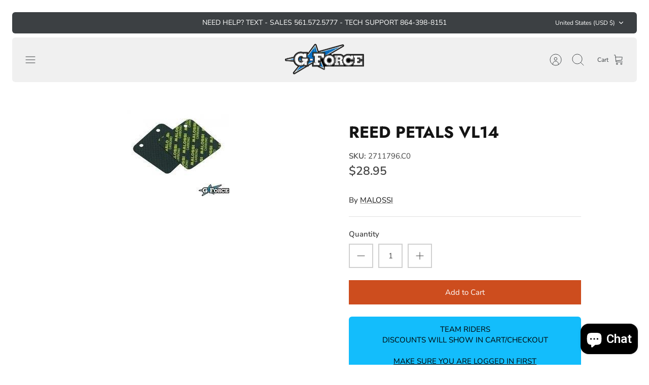

--- FILE ---
content_type: text/javascript; charset=utf-8
request_url: https://www.gforcemx.com/products/malossi-2711790-c0.js
body_size: 658
content:
{"id":1985817509981,"title":"Reed Petals  VL14","handle":"malossi-2711790-c0","description":"\u003cp\u003eReed Petals  VL14\u003c\/p\u003e","published_at":"2019-02-11T20:36:41-05:00","created_at":"2019-02-11T20:36:41-05:00","vendor":"MALOSSI","type":"REED VALVE","tags":["INTAKE","LABOR-DAY-2021"],"price":2895,"price_min":2895,"price_max":2895,"available":true,"price_varies":false,"compare_at_price":null,"compare_at_price_min":0,"compare_at_price_max":0,"compare_at_price_varies":false,"variants":[{"id":19661126205533,"title":"Reed Petals  VL14","option1":"Reed Petals  VL14","option2":null,"option3":null,"sku":"2711796.C0","requires_shipping":true,"taxable":true,"featured_image":null,"available":true,"name":"Reed Petals  VL14 - Reed Petals  VL14","public_title":"Reed Petals  VL14","options":["Reed Petals  VL14"],"price":2895,"weight":499,"compare_at_price":null,"inventory_management":"shopify","barcode":"26205533","requires_selling_plan":false,"selling_plan_allocations":[]}],"images":["\/\/cdn.shopify.com\/s\/files\/1\/0044\/4933\/7437\/products\/reed-petals-vl14-788727.jpg?v=1573961192"],"featured_image":"\/\/cdn.shopify.com\/s\/files\/1\/0044\/4933\/7437\/products\/reed-petals-vl14-788727.jpg?v=1573961192","options":[{"name":"Reed Petals  VL14","position":1,"values":["Reed Petals  VL14"]}],"url":"\/products\/malossi-2711790-c0","media":[{"alt":"Reed Petals VL14 - G-FORCE POWERSPORTS","id":5941594849373,"position":1,"preview_image":{"aspect_ratio":1.0,"height":201,"width":201,"src":"https:\/\/cdn.shopify.com\/s\/files\/1\/0044\/4933\/7437\/products\/reed-petals-vl14-788727.jpg?v=1573961192"},"aspect_ratio":1.0,"height":201,"media_type":"image","src":"https:\/\/cdn.shopify.com\/s\/files\/1\/0044\/4933\/7437\/products\/reed-petals-vl14-788727.jpg?v=1573961192","width":201}],"requires_selling_plan":false,"selling_plan_groups":[]}